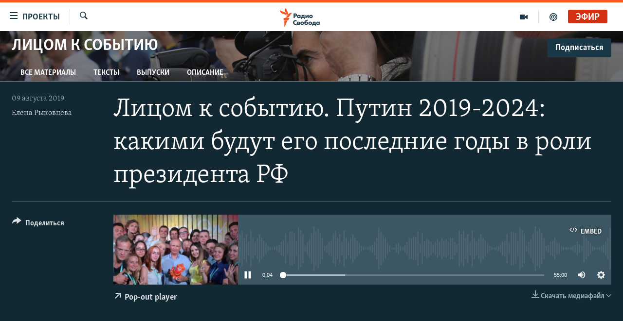

--- FILE ---
content_type: text/css; charset=utf-8
request_url: https://www.svoboda.org/api/customization/zonecustomcss?zoneId=110&cv=1
body_size: -52
content:
.prog-hdr {
  background: url(https://gdb.rferl.org/EE50E2FF-7304-41C5-84CE-DD766780445C.jpg) #665012 no-repeat center top;
  background-size: cover;
}